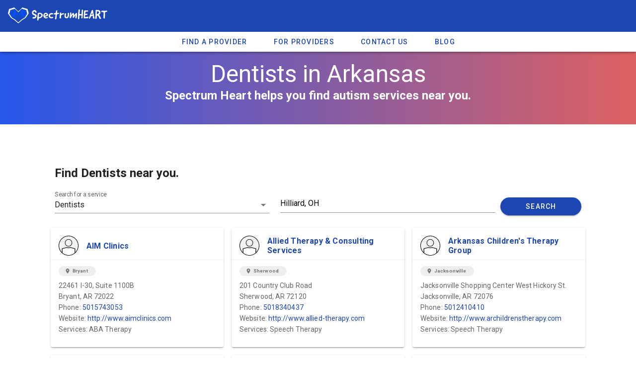

--- FILE ---
content_type: application/javascript; charset=UTF-8
request_url: https://www.spectrumheart.com/_nuxt/72147e2.js
body_size: 5060
content:
(window.webpackJsonp=window.webpackJsonp||[]).push([[19,7,13],{558:function(t,e,r){"use strict";r.r(e);var n={props:["size"]},o=r(29),component=Object(o.a)(n,(function(){var t=this,e=t.$createElement,r=t._self._c||e;return r("svg",{staticStyle:{"enable-background":"new 0 0 404.4 404.4"},attrs:{width:t.size,version:"1.1",id:"Layer_1",xmlns:"http://www.w3.org/2000/svg","xmlns:xlink":"http://www.w3.org/1999/xlink",x:"0px",y:"0px",viewBox:"0 0 404.4 404.4","xml:space":"preserve"}},[r("style",{attrs:{type:"text/css"}},[t._v("\n    .st0{fill:#FFFFFF;}\n    .st1{fill:#F2f2f2;}\n")]),t._v(" "),r("g",[r("path",{staticClass:"st0",attrs:{d:"M243.4,239.7l-41.2,5.5l-41.2-5.5l-90.5,23.9v85.2c34.9,31.4,81,50.7,131.6,50.7c50.7,0,96.7-19.3,131.6-50.7\n        v-85.2L243.4,239.7z"}}),t._v(" "),r("path",{attrs:{d:"M202.2,404.4c-49.8,0-97.7-18.5-135-52c-1.1-0.9-1.7-2.3-1.7-3.7v-85.2c0-2.3,1.5-4.2,3.7-4.8l90.5-23.9\n        c0.6-0.2,1.3-0.2,1.9-0.1l40.5,5.4l40.5-5.4c0.7-0.1,1.3,0,1.9,0.1l90.5,23.9c2.2,0.6,3.7,2.6,3.7,4.8v85.2c0,1.4-0.6,2.8-1.7,3.7\n        C299.9,386,252,404.4,202.2,404.4z M75.6,346.5c35.2,30.9,80.1,47.9,126.7,47.9c46.6,0,91.5-17,126.7-47.9v-79.1l-85.8-22.7\n        l-40.2,5.4c-0.4,0.1-0.9,0.1-1.3,0l-40.2-5.4l-85.8,22.7V346.5z"}})]),t._v(" "),r("g",[r("path",{staticClass:"st1",attrs:{d:"M399.4,202.2C399.4,93.3,311.1,5,202.2,5C93.3,5,5,93.3,5,202.2c0,58.3,25.4,110.4,65.6,146.6v-85.2l90.5-23.9\n        l41.2,5.5l41.2-5.5l90.5,23.9v85.2C374,312.7,399.4,260.5,399.4,202.2z"}}),t._v(" "),r("path",{attrs:{d:"M333.9,353.8c-0.7,0-1.4-0.1-2-0.4c-1.8-0.8-3-2.6-3-4.6v-81.3l-85.8-22.7l-40.2,5.4c-0.4,0-0.9,0-1.3,0l-40.2-5.4\n        l-85.8,22.7v81.3c0,2-1.2,3.8-3,4.6c-1.8,0.8-3.9,0.5-5.4-0.8C24.5,314.1,0,259.3,0,202.2C0,90.7,90.7,0,202.2,0\n        c111.5,0,202.2,90.7,202.2,202.2c0,57.1-24.5,111.9-67.2,150.3C336.3,353.3,335.1,353.8,333.9,353.8z M202.2,10\n        C96.2,10,10,96.2,10,202.2c0,50.4,20.1,99,55.6,134.9v-73.5c0-2.3,1.5-4.2,3.7-4.8l90.5-23.9c0.6-0.2,1.3-0.2,1.9-0.1l40.5,5.4\n        l40.5-5.4c0.7-0.1,1.3,0,1.9,0.1l90.5,23.9c2.2,0.6,3.7,2.6,3.7,4.8v73.5c35.5-35.9,55.6-84.5,55.6-134.9\n        C394.4,96.2,308.2,10,202.2,10z"}})]),t._v(" "),r("g",[r("path",{staticClass:"st0",attrs:{d:"M271.2,144.8c0,38.1-30.9,69-69,69c-38.1,0-69-30.9-69-69c0-38.1,30.9-69,69-69\n        C240.3,75.8,271.2,106.7,271.2,144.8z"}}),t._v(" "),r("path",{attrs:{d:"M202.2,218.8c-40.8,0-74-33.2-74-74c0-40.8,33.2-74,74-74c40.8,0,74,33.2,74,74C276.2,185.6,243,218.8,202.2,218.8z\n        M202.2,80.8c-35.3,0-64,28.7-64,64c0,35.3,28.7,64,64,64c35.3,0,64-28.7,64-64C266.3,109.5,237.5,80.8,202.2,80.8z"}})])])}),[],!1,null,null,null);e.default=component.exports},559:function(t,e,r){var content=r(574);content.__esModule&&(content=content.default),"string"==typeof content&&(content=[[t.i,content,""]]),content.locals&&(t.exports=content.locals);(0,r(14).default)("0be21c20",content,!0,{sourceMap:!1})},560:function(t,e,r){var content=r(561);content.__esModule&&(content=content.default),"string"==typeof content&&(content=[[t.i,content,""]]),content.locals&&(t.exports=content.locals);(0,r(14).default)("0cd63bd9",content,!0,{sourceMap:!1})},561:function(t,e,r){var n=r(13)(!1);n.push([t.i,".v-parallax{position:relative;overflow:hidden;z-index:0}.v-parallax__image-container{position:absolute;top:0;left:0;right:0;bottom:0;z-index:1;contain:strict}.v-parallax__image{position:absolute;bottom:0;left:50%;min-width:100%;min-height:100%;display:none;transform:translate(-50%);will-change:transform;transition:opacity .3s cubic-bezier(.25,.8,.5,1);z-index:1}.v-parallax__content{color:#fff;height:100%;z-index:2;position:relative;display:flex;flex-direction:column;justify-content:center;padding:0 1rem}",""]),t.exports=n},570:function(t,e,r){"use strict";r.r(e);var n={props:["item","index"],components:{Cardavatar:r(558).default},data:function(){return{fav:!1,rating:5}},methods:{favorite:function(){this.fav=!this.fav}}},o=(r(573),r(29)),c=r(91),l=r.n(c),d=r(206),h=r(169),v=r(579),f=r(207),component=Object(o.a)(n,(function(){var t=this,e=t.$createElement,r=t._self._c||e;return r("div",[r("v-card",{staticClass:"resource-card resource-card-small"},[r("v-card-title",{staticClass:"mb-0 pb-2 bg-primary-light",staticStyle:{"border-bottom":"#f1f1f1 1px solid"},attrs:{"primary-title":""}},[r("div",{staticClass:"title font-weight-bold",staticStyle:{display:"flex","align-items":"center"}},[r("div",{staticClass:"mr-4",staticStyle:{width:"40px"}},[r("Cardavatar",{staticClass:"card-avatar",attrs:{size:"40px"}})],1),t._v(" "),r("nuxt-link",{attrs:{to:"/provider/"+t.item.state.toLowerCase().replace(" ","-")+"/"+t.item.handle}},[t._v(t._s(t.item.name))])],1)]),t._v(" "),r("v-card-text",{staticClass:"card-text bg-surface-light"},[r("v-chip",{staticClass:"pr-4 mt-3 mb-2",staticStyle:{"font-size":"0.7em !important",height:"20px"},attrs:{small:"",color:"grey lighten-3 font-weight-bold","text-color":"grey darken-1"}},[r("v-icon",{staticClass:"mr-1 ml-0",attrs:{"x-small":""}},[t._v("location_on")]),t._v("\n        "+t._s(t.item.city)+"\n      ")],1),t._v(" "),r("v-chip",{directives:[{name:"show",rawName:"v-show",value:t.item.paid,expression:"item.paid"}],staticClass:"pr-4 mt-3 mb-2",staticStyle:{"font-size":"0.7em !important",height:"20px"},attrs:{small:"",color:"grey lighten-3 font-weight-bold","text-color":"primary"}},[r("v-icon",{staticClass:"mr-1 ml-0",attrs:{"x-small":""}},[t._v("verified")]),t._v("\n        Verified\n      ")],1),t._v(" "),r("br"),t._v("\n      "+t._s(t.item.address)+"\n      "),r("br"),t._v("\n      "+t._s(t.item.city)+", "+t._s(t.item.stateAbbr)+"\n      "+t._s(t.item.postalCode)+" "),r("br"),t._v("Phone:\n      "),r("a",{attrs:{href:"tel:"+t.item.phone,type:"tel"}},[t._v(t._s(t.item.phone))]),t._v(" "),t.item.website?r("div",{staticClass:"text-no-wrap text-truncate"},[t._v("\n        Website: "),r("a",{attrs:{href:t.item.website}},[t._v(t._s(t.item.website))])]):t._e(),t._v(" "),r("p",{staticClass:"category"},[t._v("Services: "+t._s(t.item.services.join(",")))])],1)],1)],1)}),[],!1,null,null,null);e.default=component.exports;l()(component,{Cardavatar:r(558).default}),l()(component,{VCard:d.a,VCardText:h.b,VCardTitle:h.c,VChip:v.a,VIcon:f.a})},573:function(t,e,r){"use strict";r(559)},574:function(t,e,r){var n=r(13)(!1);n.push([t.i,".resource-card .title{padding-bottom:0;word-break:break-word;line-height:1.2rem}.resource-card .v-card__title{margin-bottom:5px}.resource-card .v-card__title a{line-height:1.2em}.resource-card.resource-card-small{height:240px;overflow:hidden}.v-card__title--primary{padding-top:16px}.resource-card .title{font-size:16px!important}.resource-card .card-text{padding-top:0!important}.resource-card .description{font-weight:100;padding-top:10px}.card-avatar{float:left;margin-right:10px}.star-ratings .v-icon{color:rgba(0,0,0,.1)}span.card-number{color:#333}",""]),t.exports=n},580:function(t,e,r){"use strict";r.r(e),e.default=["Alabama","Alaska","Arizona","Arkansas","California","Colorado","Connecticut","Delaware","District of Columbia","Florida","Georgia","Hawaii","Idaho","Illinois","Indiana","Iowa","Kansas","Kentucky","Louisiana","Maine","Maryland","Massachusetts","Michigan","Minnesota","Mississippi","Missouri","Montana","Nebraska","Nevada","New Hampshire","New Jersey","New Mexico","New York","North Carolina","North Dakota","Ohio","Oklahoma","Oregon","Pennsylvania","Rhode Island","South Carolina","South Dakota","Tennessee","Texas","Utah","Vermont","Virginia","Washington","West Virginia","Wisconsin","Wyoming"]},590:function(t,e,r){"use strict";r(18),r(560);var n=r(2).a.extend({name:"translatable",props:{height:Number},data:function(){return{elOffsetTop:0,parallax:0,parallaxDist:0,percentScrolled:0,scrollTop:0,windowHeight:0,windowBottom:0}},computed:{imgHeight:function(){return this.objHeight()}},beforeDestroy:function(){window.removeEventListener("scroll",this.translate,!1),window.removeEventListener("resize",this.translate,!1)},methods:{calcDimensions:function(){var t=this.$el.getBoundingClientRect();this.scrollTop=window.pageYOffset,this.parallaxDist=this.imgHeight-this.height,this.elOffsetTop=t.top+this.scrollTop,this.windowHeight=window.innerHeight,this.windowBottom=this.scrollTop+this.windowHeight},listeners:function(){window.addEventListener("scroll",this.translate,!1),window.addEventListener("resize",this.translate,!1)},objHeight:function(){throw new Error("Not implemented !")},translate:function(){this.calcDimensions(),this.percentScrolled=(this.windowBottom-this.elOffsetTop)/(parseInt(this.height)+this.windowHeight),this.parallax=Math.round(this.parallaxDist*this.percentScrolled)}}}),o=r(3),c=Object(o.a)(n);e.a=c.extend().extend({name:"v-parallax",props:{alt:{type:String,default:""},height:{type:[String,Number],default:500},src:String,srcset:String},data:function(){return{isBooted:!1}},computed:{styles:function(){return{display:"block",opacity:this.isBooted?1:0,transform:"translate(-50%, ".concat(this.parallax,"px)")}}},mounted:function(){this.init()},methods:{init:function(){var t=this,img=this.$refs.img;img&&(img.complete?(this.translate(),this.listeners()):img.addEventListener("load",(function(){t.translate(),t.listeners()}),!1),this.isBooted=!0)},objHeight:function(){return this.$refs.img.naturalHeight}},render:function(t){var e=t("div",{staticClass:"v-parallax__image-container"},[t("img",{staticClass:"v-parallax__image",style:this.styles,attrs:{src:this.src,srcset:this.srcset,alt:this.alt},ref:"img"})]),content=t("div",{staticClass:"v-parallax__content"},this.$slots.default);return t("div",{staticClass:"v-parallax",style:{height:"".concat(this.height,"px")},on:this.$listeners},[e,content])}})},616:function(t,e,r){var content=r(669);content.__esModule&&(content=content.default),"string"==typeof content&&(content=[[t.i,content,""]]),content.locals&&(t.exports=content.locals);(0,r(14).default)("04469e36",content,!0,{sourceMap:!1})},668:function(t,e,r){"use strict";r(616)},669:function(t,e,r){var n=r(13)(!1);n.push([t.i,".map[data-v-67047fc8]{padding-top:6px}.map img[data-v-67047fc8]{max-width:100%}span.sponsored-badge[data-v-67047fc8]{font-size:12px;font-weight:400;color:#1d46b2;border:1px solid #1d46b2;padding:1px;border-radius:3px}.placeholder-card[data-v-67047fc8]{padding:15px;height:220px}.nearby-row[data-v-67047fc8]{padding-bottom:10px;padding-top:0;margin-bottom:20px;border-radius:4px}.v-parallax[data-v-67047fc8]{height:400px;position:absolute;left:0;right:0;top:0}#header-content[data-v-67047fc8],.custom-wrapper[data-v-67047fc8]{margin-top:200px}.aba-content p[data-v-67047fc8]{font-size:16px}@media only screen and (max-width:800px){.display-2-header[data-v-67047fc8]{font-size:30px!important}}",""]),t.exports=n},692:function(t,e,r){"use strict";r.r(e);var n=r(1),o=r(16),c=(r(52),r(27),r(94),r(60),r(76),r(32),r(67),r(10),r(7),r(9),r(11),r(8),r(12),r(570)),l=r(580),d=r(85);function h(object,t){var e=Object.keys(object);if(Object.getOwnPropertySymbols){var r=Object.getOwnPropertySymbols(object);t&&(r=r.filter((function(t){return Object.getOwnPropertyDescriptor(object,t).enumerable}))),e.push.apply(e,r)}return e}var v,f={components:{Cardsmall:c.default},head:function(){return{title:"Spectrum Heart - Autism ".concat(this.category," in ").concat(this.state),meta:[{hid:"description",name:"description",content:"Autism resources - find ".concat(this.category," in ").concat(this.state," autism spectrum disorder.")}]}},asyncData:function(t){return Object(o.a)(regeneratorRuntime.mark((function e(){var r,n,o,data,c;return regeneratorRuntime.wrap((function(e){for(;;)switch(e.prev=e.next){case 0:return r=t.params,t.query,n=t.app,t.store,t.error,"https://us-central1-spectrum-heart.cloudfunctions.net/getProvidersByState",data={state:(o=function(p){return"aba-therapy"==p?"ABA Therapy":p.replace("-"," ").split(" ").map((function(s){return s.charAt(0).toUpperCase()+s.substring(1)})).join(" ")})(r.location)},e.next=6,n.$axios.$post("https://us-central1-spectrum-heart.cloudfunctions.net/getProvidersByState",data);case 6:return c=e.sent,!1,e.abrupt("return",{nearby:c,loadingPlaceholder:false,loading:null,loadingState:null,search:null,selectCategory:o(r.category),searchState:null,states:l.default,address:"",place:null,location:null,category:o(r.category),state:o(r.location)});case 9:case"end":return e.stop()}}),e)})))()},computed:function(t){for(var i=1;i<arguments.length;i++){var source=null!=arguments[i]?arguments[i]:{};i%2?h(Object(source),!0).forEach((function(e){Object(n.a)(t,e,source[e])})):Object.getOwnPropertyDescriptors?Object.defineProperties(t,Object.getOwnPropertyDescriptors(source)):h(Object(source)).forEach((function(e){Object.defineProperty(t,e,Object.getOwnPropertyDescriptor(source,e))}))}return t}({},Object(d.b)(["providerTypes"])),mounted:(v=Object(o.a)(regeneratorRuntime.mark((function t(){var e;return regeneratorRuntime.wrap((function(t){for(;;)switch(t.prev=t.next){case 0:return t.next=2,this.$axios.$get("https://ipapi.co/json");case 2:e=t.sent,this.ipLocation=e,"US"==e.country&&(this.location="".concat(e.city,", ").concat(e.region_code),e.region);case 6:case"end":return t.stop()}}),t,this)}))),function(){return v.apply(this,arguments)}),methods:{searchProviders:function(t){this.selectCategory||t?(this.payload={distance:40,lat:this.ipLocation.latitude,lng:this.ipLocation.longitude,category:t||this.selectCategory||"Speech Therapy",location:this.location},this.place&&(this.payload.lat=this.place.geometry.location.lat(),this.payload.lng=this.place.geometry.location.lng(),this.payload.location=this.place.formatted_address),this.$router.push("/search?lat=".concat(this.payload.lat,"&lng=").concat(this.payload.lng,"&distance=").concat(this.payload.distance,"&category=").concat(this.payload.category,"&location=").concat(this.payload.location))):alert("Please select a service.")},setPlace:function(t){t&&(this.place=t,console.log(t))}}},m=(r(668),r(29)),x=r(91),y=r.n(x),_=r(683),w=r(304),C=r(206),O=r(550),S=r(585),j=r(586),k=r(590),component=Object(m.a)(f,(function(){var t=this,e=t.$createElement,r=t._self._c||e;return r("div",[r("v-parallax",{attrs:{dark:"",src:"",height:"250"}},[r("v-layout",{staticClass:"pb-10",attrs:{"align-center":"",column:"","justify-end":""}},[r("h1",{staticClass:"display-2 text-center display-2-header"},[t._v("\n        "+t._s(t.category)+" in "+t._s(t.state)+"\n      ")]),t._v(" "),r("h2",{staticClass:"text-center text-xs-center"},[t._v("\n        Spectrum Heart helps you find autism services near you.\n      ")])])],1),t._v(" "),r("v-container",{staticClass:"pa-0",attrs:{fluid:"","grid-list-lg":""}},[r("v-layout",{attrs:{row:"",wrap:"",id:"header-content"}},[r("v-flex",{staticClass:"find-provider mt-4 pa-0",attrs:{xs12:""}},[r("v-layout",{attrs:{row:"",wrap:""}},[r("v-flex",{attrs:{xs12:""}},[r("div",{staticClass:"headline font-weight-bold"},[t._v("\n              Find "+t._s(t.category)+" near you.\n            ")])]),t._v(" "),r("v-flex",{attrs:{xs12:"",sm5:""}},[r("v-autocomplete",{attrs:{loading:t.loading,items:t.providerTypes,"search-input":t.search,"cache-items":"",label:"Search for a service"},on:{"update:searchInput":function(e){t.search=e},"update:search-input":function(e){t.search=e}},model:{value:t.selectCategory,callback:function(e){t.selectCategory=e},expression:"selectCategory"}})],1),t._v(" "),r("v-flex",{attrs:{xs12:"",sm5:""}},[r("div",{staticClass:"places-autocomplete"},[r("gmap-autocomplete",{attrs:{value:t.location,placeholder:"Near You","select-first-on-enter":!0},on:{place_changed:t.setPlace}})],1)]),t._v(" "),r("v-flex",{attrs:{xs12:"",sm2:"","align-self-center":""}},[r("v-btn",{attrs:{rounded:"",color:"primary",dark:"",block:""},on:{click:function(e){return t.searchProviders()}}},[t._v("Search")])],1)],1)],1),t._v(" "),t.loadingPlaceholder?r("v-flex",{attrs:{xs12:""}},[r("br"),t._v(" "),r("v-layout",{attrs:{row:"",wrap:""}},[r("v-flex",{attrs:{xs12:"",sm4:""}},[r("v-card",{staticClass:"placeholder-card"})],1),t._v(" "),r("v-flex",{attrs:{xs12:"",sm4:""}},[r("v-card",{staticClass:"placeholder-card"})],1),t._v(" "),r("v-flex",{attrs:{xs12:"",sm4:""}},[r("v-card",{staticClass:"placeholder-card"}),t._v(" "),r("br"),t._v(" "),r("br")],1),t._v(" "),r("v-flex",{attrs:{xs12:"",sm4:""}},[r("v-card",{staticClass:"placeholder-card"})],1),t._v(" "),r("v-flex",{attrs:{xs12:"",sm4:""}},[r("v-card",{staticClass:"placeholder-card"})],1),t._v(" "),r("v-flex",{attrs:{xs12:"",sm4:""}},[r("v-card",{staticClass:"placeholder-card"}),t._v(" "),r("br"),t._v(" "),r("br")],1),t._v(" "),r("v-flex",{attrs:{xs12:"",sm4:""}},[r("v-card",{staticClass:"placeholder-card"})],1),t._v(" "),r("v-flex",{attrs:{xs12:"",sm4:""}},[r("v-card",{staticClass:"placeholder-card"})],1),t._v(" "),r("v-flex",{attrs:{xs12:"",sm4:""}},[r("v-card",{staticClass:"placeholder-card"})],1)],1)],1):t._e(),t._v(" "),t.nearby.length?r("v-flex",{staticClass:"nearby-row",attrs:{xs12:""}},[r("v-layout",{attrs:{row:"",wrap:""}},t._l(t.nearby,(function(t,e){return r("v-flex",{key:t.id,attrs:{xs12:"",sm6:"",md4:""}},[r("Cardsmall",{attrs:{item:t,index:e}})],1)})),1)],1):t._e()],1)],1)],1)}),[],!1,null,"67047fc8",null);e.default=component.exports;y()(component,{Cardsmall:r(570).default}),y()(component,{VAutocomplete:_.a,VBtn:w.a,VCard:C.a,VContainer:O.a,VFlex:S.a,VLayout:j.a,VParallax:k.a})}}]);